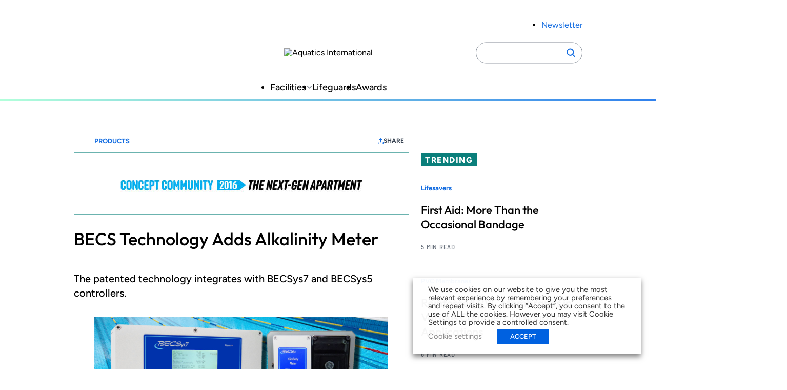

--- FILE ---
content_type: text/html; charset=utf-8
request_url: https://www.google.com/recaptcha/api2/aframe
body_size: 269
content:
<!DOCTYPE HTML><html><head><meta http-equiv="content-type" content="text/html; charset=UTF-8"></head><body><script nonce="6Z97LWkRJZahtDmvCLBgRA">/** Anti-fraud and anti-abuse applications only. See google.com/recaptcha */ try{var clients={'sodar':'https://pagead2.googlesyndication.com/pagead/sodar?'};window.addEventListener("message",function(a){try{if(a.source===window.parent){var b=JSON.parse(a.data);var c=clients[b['id']];if(c){var d=document.createElement('img');d.src=c+b['params']+'&rc='+(localStorage.getItem("rc::a")?sessionStorage.getItem("rc::b"):"");window.document.body.appendChild(d);sessionStorage.setItem("rc::e",parseInt(sessionStorage.getItem("rc::e")||0)+1);localStorage.setItem("rc::h",'1769154722306');}}}catch(b){}});window.parent.postMessage("_grecaptcha_ready", "*");}catch(b){}</script></body></html>

--- FILE ---
content_type: text/css
request_url: https://www.aquaticsintl.com/wp-content/themes/zonda-theme/dist/blocks/example-block/style.css?ver=433d0734fba5f06acba847ee3106fc85be306d9b5cdb65c095eca9bf1478ae81
body_size: 36
content:
.wp-block-tenup-example{color:#639}
